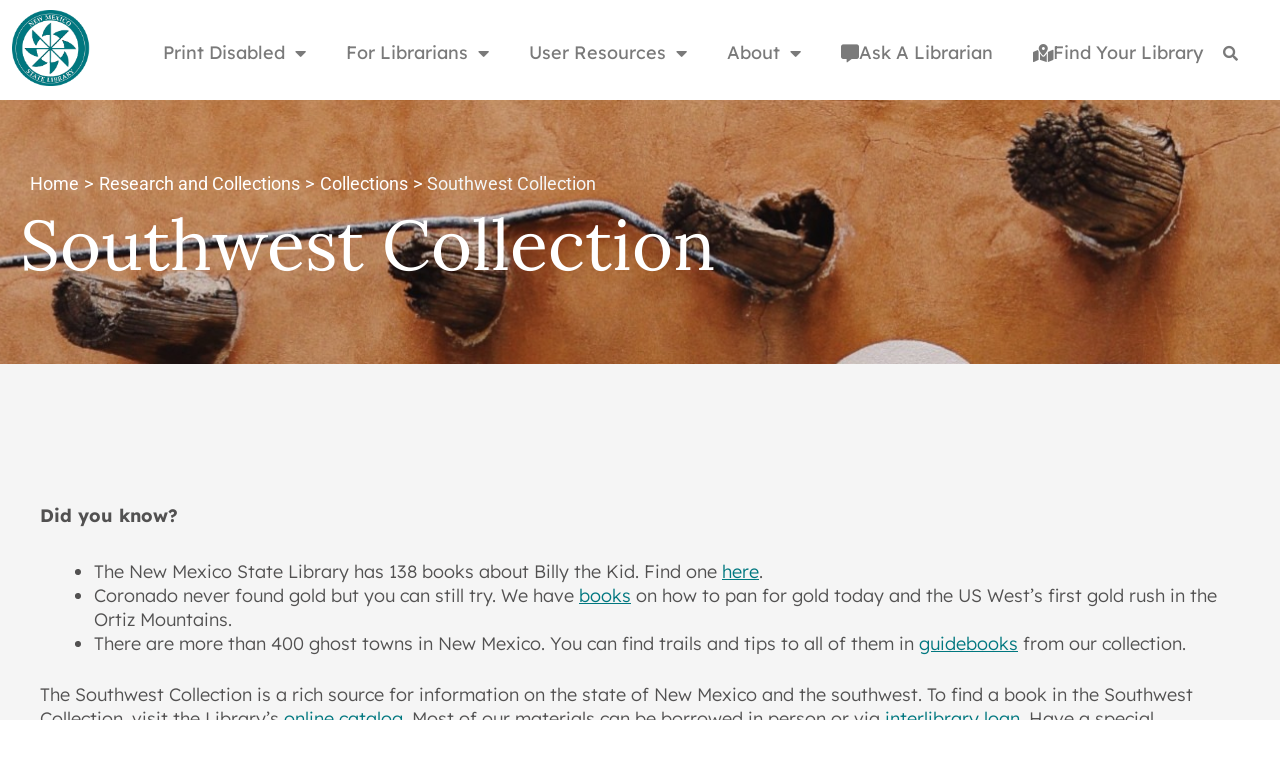

--- FILE ---
content_type: text/css
request_url: https://nmstatelibrary.org/wp-content/uploads/elementor/css/post-17668.css?ver=1768967988
body_size: 979
content:
.elementor-17668 .elementor-element.elementor-element-4779b7c:not(.elementor-motion-effects-element-type-background), .elementor-17668 .elementor-element.elementor-element-4779b7c > .elementor-motion-effects-container > .elementor-motion-effects-layer{background-image:url("https://nmstatelibrary.org/wp-content/uploads/2022/08/nm-state-library-contct-us-hero.jpg");background-position:center center;background-repeat:no-repeat;background-size:cover;}.elementor-17668 .elementor-element.elementor-element-4779b7c > .elementor-container{min-height:264px;}.elementor-17668 .elementor-element.elementor-element-4779b7c{transition:background 0.3s, border 0.3s, border-radius 0.3s, box-shadow 0.3s;}.elementor-17668 .elementor-element.elementor-element-4779b7c > .elementor-background-overlay{transition:background 0.3s, border-radius 0.3s, opacity 0.3s;}.elementor-17668 .elementor-element.elementor-element-7f18c07 > .elementor-widget-wrap > .elementor-widget:not(.elementor-widget__width-auto):not(.elementor-widget__width-initial):not(:last-child):not(.elementor-absolute){margin-block-end:0px;}.elementor-17668 .elementor-element.elementor-element-8ad2185 > .elementor-widget-container{margin:0px 0px 0px 010px;padding:0px 0px 0px 0px;}.elementor-widget-heading .elementor-heading-title{font-family:var( --e-global-typography-primary-font-family ), Sans-serif;font-weight:var( --e-global-typography-primary-font-weight );color:var( --e-global-color-primary );}.elementor-17668 .elementor-element.elementor-element-276e4da .elementor-heading-title{font-family:"Lora", Sans-serif;font-size:70px;font-weight:400;color:var( --e-global-color-astglobalcolor5 );}.elementor-17668 .elementor-element.elementor-element-7999ff3e:not(.elementor-motion-effects-element-type-background), .elementor-17668 .elementor-element.elementor-element-7999ff3e > .elementor-motion-effects-container > .elementor-motion-effects-layer{background-color:#F5F5F5;}.elementor-17668 .elementor-element.elementor-element-7999ff3e{transition:background 0.3s, border 0.3s, border-radius 0.3s, box-shadow 0.3s;}.elementor-17668 .elementor-element.elementor-element-7999ff3e > .elementor-background-overlay{transition:background 0.3s, border-radius 0.3s, opacity 0.3s;}.elementor-17668 .elementor-element.elementor-element-32d642dc{--spacer-size:80px;}.elementor-17668 .elementor-element.elementor-element-1ea11632:not(.elementor-motion-effects-element-type-background), .elementor-17668 .elementor-element.elementor-element-1ea11632 > .elementor-motion-effects-container > .elementor-motion-effects-layer{background-color:var( --e-global-color-astglobalcolor4 );}.elementor-17668 .elementor-element.elementor-element-1ea11632{transition:background 0.3s, border 0.3s, border-radius 0.3s, box-shadow 0.3s;margin-top:0px;margin-bottom:0px;}.elementor-17668 .elementor-element.elementor-element-1ea11632 > .elementor-background-overlay{transition:background 0.3s, border-radius 0.3s, opacity 0.3s;}.elementor-17668 .elementor-element.elementor-element-2abc57f1 > .elementor-element-populated{transition:background 0.3s, border 0.3s, border-radius 0.3s, box-shadow 0.3s;}.elementor-17668 .elementor-element.elementor-element-2abc57f1 > .elementor-element-populated > .elementor-background-overlay{transition:background 0.3s, border-radius 0.3s, opacity 0.3s;}.elementor-widget-theme-post-content{color:var( --e-global-color-text );font-family:var( --e-global-typography-text-font-family ), Sans-serif;font-weight:var( --e-global-typography-text-font-weight );}.elementor-17668 .elementor-element.elementor-element-485d59dc{color:#525151;font-family:"Lexend", Sans-serif;font-size:18px;font-weight:300;}.elementor-17668 .elementor-element.elementor-element-47c8462f:not(.elementor-motion-effects-element-type-background), .elementor-17668 .elementor-element.elementor-element-47c8462f > .elementor-motion-effects-container > .elementor-motion-effects-layer{background-color:#F5F5F5;}.elementor-17668 .elementor-element.elementor-element-47c8462f{transition:background 0.3s, border 0.3s, border-radius 0.3s, box-shadow 0.3s;}.elementor-17668 .elementor-element.elementor-element-47c8462f > .elementor-background-overlay{transition:background 0.3s, border-radius 0.3s, opacity 0.3s;}.elementor-17668 .elementor-element.elementor-element-44fbacbc{--spacer-size:80px;}.elementor-17668 .elementor-element.elementor-element-334c4020:not(.elementor-motion-effects-element-type-background), .elementor-17668 .elementor-element.elementor-element-334c4020 > .elementor-motion-effects-container > .elementor-motion-effects-layer{background-color:#F5F5F5;background-image:url("https://nmstatelibrary.org/wp-content/uploads/tribal-border-blue.png");background-position:center center;background-repeat:repeat-x;}.elementor-17668 .elementor-element.elementor-element-334c4020{transition:background 0.3s, border 0.3s, border-radius 0.3s, box-shadow 0.3s;padding:030px 0px 30px 0px;}.elementor-17668 .elementor-element.elementor-element-334c4020 > .elementor-background-overlay{transition:background 0.3s, border-radius 0.3s, opacity 0.3s;}.elementor-17668 .elementor-element.elementor-element-1d8c1020{--spacer-size:50px;}/* Start custom CSS for theme-post-content, class: .elementor-element-485d59dc */.migrated-content a{color: #00777F;
text-decoration: underline !important;}
.migrated-content a:hover{color:#3a3a3a;}
.migrated-content h2 {
    color: #525151;
    font-family: "Lora", Sans-serif;
    font-size: 54px;
    font-weight: 400;
}
.migrated-content h3 {
    color: #525151;
    font-family: "Lora", Sans-serif;
    font-size: 36px;
    font-weight: 400;
}/* End custom CSS */